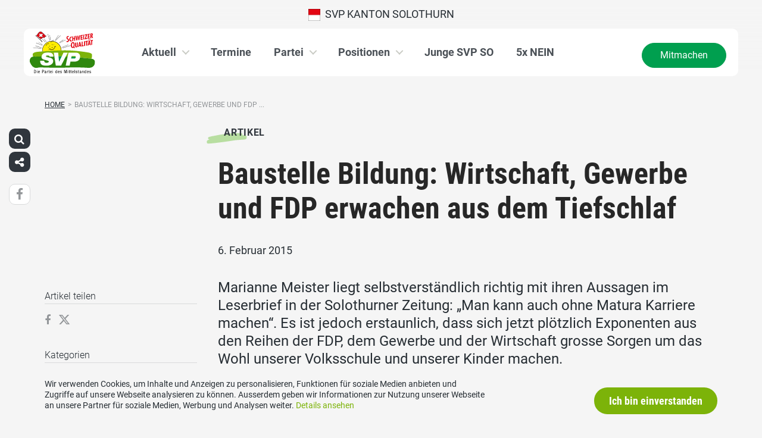

--- FILE ---
content_type: text/html; charset=UTF-8
request_url: https://www.svp-so.ch/artikel/baustelle-bildung-wirtschaft-gewerbe-und-fdp-erwachen-aus-dem-tiefschlaf/
body_size: 15013
content:
<!DOCTYPE html>
<html lang="de" xmlns:og="http://opengraphprotocol.org/schema/" xmlns:fb="http://www.facebook.com/2008/fbml" class="no-js">
<head>

	<meta charset="UTF-8">
	<link rel="profile" href="//gmpg.org/xfn/11">
    <meta name="viewport" content="width=device-width, initial-scale=1, maximum-scale=1" />
	

  	<!-- Document Title
  	============================================= -->
		<title>SVP Solothurn - Baustelle Bildung: Wirtschaft, Gewerbe und FDP erwachen aus dem Tiefschlaf</title>

	<!-- mega-site-navigation -->
	<link rel="stylesheet" href="https://www.svp-so.ch/wp-content/themes/svp/vendor/mega-site-navigation/css/style.css"> <!-- Resource style -->
	<script src="https://www.svp-so.ch/wp-content/themes/svp/vendor/mega-site-navigation/js/modernizr.js"></script> <!-- Modernizr -->


	<!-- theme style sheet
    ============================================= -->
	<!-- Fonts -->
	<!--<link href="https://fonts.googleapis.com/css?family=Open+Sans:400,700" rel="stylesheet">
	<link href="https://fonts.googleapis.com/css?family=Open+Sans+Condensed:300,700" rel="stylesheet">-->

	<link rel="stylesheet" href="https://www.svp-so.ch/wp-content/themes/svp/css/fonts/fonts.css?v=20250110001">




	<!-- UIKit
	============================================= -->
	<link rel="stylesheet" href="https://www.svp-so.ch/wp-content/themes/svp/css/uikit.css">

	<link rel="stylesheet" href="https://www.svp-so.ch/wp-content/themes/svp/css/components/slider.min.css">
	<link rel="stylesheet" href="https://www.svp-so.ch/wp-content/themes/svp/css/components/slideshow.min.css">
	<link rel="stylesheet" href="https://www.svp-so.ch/wp-content/themes/svp/css/components/slidenav.min.css">
	<link rel="stylesheet" href="https://www.svp-so.ch/wp-content/themes/svp/css/components/dotnav.min.css">
	<link rel="stylesheet" href="https://www.svp-so.ch/wp-content/themes/svp/css/components/datepicker.min.css">
	<link rel="stylesheet" href="https://www.svp-so.ch/wp-content/themes/svp/css/components/accordion.min.css">

	<link rel="stylesheet" href="https://www.svp-so.ch/wp-content/themes/svp/css/uikit_custom.css">

	<link rel="stylesheet" href="https://www.svp-so.ch/wp-content/themes/svp/style.css?v=20250224004">

	<script src="https://www.svp-so.ch/wp-content/themes/svp/vendor/jquery.js"></script>
	<script src="https://www.svp-so.ch/wp-content/themes/svp/vendor/masonry.js"></script>

	<script src="https://www.svp-so.ch/wp-content/themes/svp/vendor/jquery.fancybox.min.js"></script>
	<link rel="stylesheet" href="https://www.svp-so.ch/wp-content/themes/svp/vendor/jquery.fancybox.min.css">

    <script src="https://www.svp-so.ch/wp-content/themes/svp/js/uikit.min.js"></script>
	<script src="https://www.svp-so.ch/wp-content/themes/svp/js/components/slider.min.js"></script>
	<script src="https://www.svp-so.ch/wp-content/themes/svp/js/components/slideset.min.js"></script>
	<script src="https://www.svp-so.ch/wp-content/themes/svp/js/components/slideshow.min.js"></script>
	<script src="https://www.svp-so.ch/wp-content/themes/svp/js/components/slideshow-fx.min.js"></script>
	<script src="https://www.svp-so.ch/wp-content/themes/svp/js/components/sticky.min.js"></script>
	<script src="https://www.svp-so.ch/wp-content/themes/svp/js/components/lightbox.min.js"></script>
	<script src="https://www.svp-so.ch/wp-content/themes/svp/js/components/grid.min.js"></script>
	<script src="https://www.svp-so.ch/wp-content/themes/svp/js/components/datepicker.min.js"></script>
	<script src="https://www.svp-so.ch/wp-content/themes/svp/js/components/accordion.min.js"></script>
	<script src="https://www.svp-so.ch/wp-content/themes/svp/js/components/tooltip.min.js"></script>



	<!-- <link href='https://cdnjs.cloudflare.com/ajax/libs/fullcalendar/3.4.0/fullcalendar.min.css' rel='stylesheet' />
	<link href='https://cdnjs.cloudflare.com/ajax/libs/fullcalendar/3.4.0/fullcalendar.print.min.css' rel='stylesheet' media='print' /> -->
	<link href='https://cdnjs.cloudflare.com/ajax/libs/fullcalendar/3.10.2/fullcalendar.min.css' rel='stylesheet' />
	<link href='https://cdnjs.cloudflare.com/ajax/libs/fullcalendar/3.10.2/fullcalendar.print.min.css' rel='stylesheet' media='print' />
	<script src='https://cdnjs.cloudflare.com/ajax/libs/moment.js/2.18.1/moment.min.js'></script>

	<script src="https://cdnjs.cloudflare.com/ajax/libs/jquery.touchswipe/1.6.18/jquery.touchSwipe.min.js"></script>

	<link href='https://maxcdn.bootstrapcdn.com/font-awesome/4.7.0/css/font-awesome.min.css' rel='stylesheet' />

	<!-- year slider -->
	<link rel="stylesheet" href="https://www.svp-so.ch/wp-content/themes/svp/vendor/slider/slider.css">
	<script src="https://www.svp-so.ch/wp-content/themes/svp/vendor/slider/slider.js"></script>

	<script>
		jQuery(function($) {
			//check if home page and open top campain for x seconds
			
			// js for svg map
					    if(jQuery('#kantonsMapData').length > 0){
		        		    }
		    else{
						    }

		});
	</script>
	<!-- get default js -->
	<script src="https://www.svp-so.ch/wp-content/themes/svp/js/default.js?v=20191021002"></script>

	<!-- Google Tag Manager -->
<script>(function(w,d,s,l,i){w[l]=w[l]||[];w[l].push({'gtm.start':
new Date().getTime(),event:'gtm.js'});var f=d.getElementsByTagName(s)[0],
j=d.createElement(s),dl=l!='dataLayer'?'&l='+l:'';j.async=true;j.src=
'https://www.googletagmanager.com/gtm.js?id='+i+dl;f.parentNode.insertBefore(j,f);
})(window,document,'script','dataLayer','GTM-5DR88G3');</script>
<!-- End Google Tag Manager -->
	<meta name='robots' content='max-image-preview:large' />
	<style>img:is([sizes="auto" i], [sizes^="auto," i]) { contain-intrinsic-size: 3000px 1500px }</style>
	<link rel="alternate" type="application/rss+xml" title="SVP Solothurn &raquo; Feed" href="https://www.svp-so.ch/feed/" />
<link rel="alternate" type="application/rss+xml" title="SVP Solothurn &raquo; Kommentar-Feed" href="https://www.svp-so.ch/comments/feed/" />
	        	        <meta property="og:title" content="Baustelle Bildung: Wirtschaft, Gewerbe und FDP erwachen aus dem Tiefschlaf"/>
			<meta property="og:description" content="Marianne Meister liegt selbstverständlich richtig mit ihren Aussagen im Leserbrief in der Solothurner Zeitung: „Man kann auch ohne&hellip;"/>
	        <meta property="og:type" content="article"/>
	        <meta property="og:url" content="https://www.svp-so.ch/artikel/baustelle-bildung-wirtschaft-gewerbe-und-fdp-erwachen-aus-dem-tiefschlaf/"/>
	        <meta property="og:site_name" content="SVP Solothurn"/>

			<meta name="twitter:card" content="summary_large_image" />
			<meta name="twitter:description" content="Marianne Meister liegt selbstverständlich richtig mit ihren Aussagen im Leserbrief in der Solothurner Zeitung: „Man kann auch ohne&hellip;" />
			<meta name="twitter:title" content="Baustelle Bildung: Wirtschaft, Gewerbe und FDP erwachen aus dem Tiefschlaf" />

			<script type="text/javascript">
/* <![CDATA[ */
window._wpemojiSettings = {"baseUrl":"https:\/\/s.w.org\/images\/core\/emoji\/15.0.3\/72x72\/","ext":".png","svgUrl":"https:\/\/s.w.org\/images\/core\/emoji\/15.0.3\/svg\/","svgExt":".svg","source":{"concatemoji":"https:\/\/www.svp-so.ch\/wp-includes\/js\/wp-emoji-release.min.js?ver=6.7.1"}};
/*! This file is auto-generated */
!function(i,n){var o,s,e;function c(e){try{var t={supportTests:e,timestamp:(new Date).valueOf()};sessionStorage.setItem(o,JSON.stringify(t))}catch(e){}}function p(e,t,n){e.clearRect(0,0,e.canvas.width,e.canvas.height),e.fillText(t,0,0);var t=new Uint32Array(e.getImageData(0,0,e.canvas.width,e.canvas.height).data),r=(e.clearRect(0,0,e.canvas.width,e.canvas.height),e.fillText(n,0,0),new Uint32Array(e.getImageData(0,0,e.canvas.width,e.canvas.height).data));return t.every(function(e,t){return e===r[t]})}function u(e,t,n){switch(t){case"flag":return n(e,"\ud83c\udff3\ufe0f\u200d\u26a7\ufe0f","\ud83c\udff3\ufe0f\u200b\u26a7\ufe0f")?!1:!n(e,"\ud83c\uddfa\ud83c\uddf3","\ud83c\uddfa\u200b\ud83c\uddf3")&&!n(e,"\ud83c\udff4\udb40\udc67\udb40\udc62\udb40\udc65\udb40\udc6e\udb40\udc67\udb40\udc7f","\ud83c\udff4\u200b\udb40\udc67\u200b\udb40\udc62\u200b\udb40\udc65\u200b\udb40\udc6e\u200b\udb40\udc67\u200b\udb40\udc7f");case"emoji":return!n(e,"\ud83d\udc26\u200d\u2b1b","\ud83d\udc26\u200b\u2b1b")}return!1}function f(e,t,n){var r="undefined"!=typeof WorkerGlobalScope&&self instanceof WorkerGlobalScope?new OffscreenCanvas(300,150):i.createElement("canvas"),a=r.getContext("2d",{willReadFrequently:!0}),o=(a.textBaseline="top",a.font="600 32px Arial",{});return e.forEach(function(e){o[e]=t(a,e,n)}),o}function t(e){var t=i.createElement("script");t.src=e,t.defer=!0,i.head.appendChild(t)}"undefined"!=typeof Promise&&(o="wpEmojiSettingsSupports",s=["flag","emoji"],n.supports={everything:!0,everythingExceptFlag:!0},e=new Promise(function(e){i.addEventListener("DOMContentLoaded",e,{once:!0})}),new Promise(function(t){var n=function(){try{var e=JSON.parse(sessionStorage.getItem(o));if("object"==typeof e&&"number"==typeof e.timestamp&&(new Date).valueOf()<e.timestamp+604800&&"object"==typeof e.supportTests)return e.supportTests}catch(e){}return null}();if(!n){if("undefined"!=typeof Worker&&"undefined"!=typeof OffscreenCanvas&&"undefined"!=typeof URL&&URL.createObjectURL&&"undefined"!=typeof Blob)try{var e="postMessage("+f.toString()+"("+[JSON.stringify(s),u.toString(),p.toString()].join(",")+"));",r=new Blob([e],{type:"text/javascript"}),a=new Worker(URL.createObjectURL(r),{name:"wpTestEmojiSupports"});return void(a.onmessage=function(e){c(n=e.data),a.terminate(),t(n)})}catch(e){}c(n=f(s,u,p))}t(n)}).then(function(e){for(var t in e)n.supports[t]=e[t],n.supports.everything=n.supports.everything&&n.supports[t],"flag"!==t&&(n.supports.everythingExceptFlag=n.supports.everythingExceptFlag&&n.supports[t]);n.supports.everythingExceptFlag=n.supports.everythingExceptFlag&&!n.supports.flag,n.DOMReady=!1,n.readyCallback=function(){n.DOMReady=!0}}).then(function(){return e}).then(function(){var e;n.supports.everything||(n.readyCallback(),(e=n.source||{}).concatemoji?t(e.concatemoji):e.wpemoji&&e.twemoji&&(t(e.twemoji),t(e.wpemoji)))}))}((window,document),window._wpemojiSettings);
/* ]]> */
</script>
<style id='wp-emoji-styles-inline-css' type='text/css'>

	img.wp-smiley, img.emoji {
		display: inline !important;
		border: none !important;
		box-shadow: none !important;
		height: 1em !important;
		width: 1em !important;
		margin: 0 0.07em !important;
		vertical-align: -0.1em !important;
		background: none !important;
		padding: 0 !important;
	}
</style>
<link rel='stylesheet' id='wp-block-library-css' href='https://www.svp-so.ch/wp-includes/css/dist/block-library/style.min.css?ver=6.7.1' type='text/css' media='all' />
<style id='classic-theme-styles-inline-css' type='text/css'>
/*! This file is auto-generated */
.wp-block-button__link{color:#fff;background-color:#32373c;border-radius:9999px;box-shadow:none;text-decoration:none;padding:calc(.667em + 2px) calc(1.333em + 2px);font-size:1.125em}.wp-block-file__button{background:#32373c;color:#fff;text-decoration:none}
</style>
<style id='global-styles-inline-css' type='text/css'>
:root{--wp--preset--aspect-ratio--square: 1;--wp--preset--aspect-ratio--4-3: 4/3;--wp--preset--aspect-ratio--3-4: 3/4;--wp--preset--aspect-ratio--3-2: 3/2;--wp--preset--aspect-ratio--2-3: 2/3;--wp--preset--aspect-ratio--16-9: 16/9;--wp--preset--aspect-ratio--9-16: 9/16;--wp--preset--color--black: #000000;--wp--preset--color--cyan-bluish-gray: #abb8c3;--wp--preset--color--white: #ffffff;--wp--preset--color--pale-pink: #f78da7;--wp--preset--color--vivid-red: #cf2e2e;--wp--preset--color--luminous-vivid-orange: #ff6900;--wp--preset--color--luminous-vivid-amber: #fcb900;--wp--preset--color--light-green-cyan: #7bdcb5;--wp--preset--color--vivid-green-cyan: #00d084;--wp--preset--color--pale-cyan-blue: #8ed1fc;--wp--preset--color--vivid-cyan-blue: #0693e3;--wp--preset--color--vivid-purple: #9b51e0;--wp--preset--gradient--vivid-cyan-blue-to-vivid-purple: linear-gradient(135deg,rgba(6,147,227,1) 0%,rgb(155,81,224) 100%);--wp--preset--gradient--light-green-cyan-to-vivid-green-cyan: linear-gradient(135deg,rgb(122,220,180) 0%,rgb(0,208,130) 100%);--wp--preset--gradient--luminous-vivid-amber-to-luminous-vivid-orange: linear-gradient(135deg,rgba(252,185,0,1) 0%,rgba(255,105,0,1) 100%);--wp--preset--gradient--luminous-vivid-orange-to-vivid-red: linear-gradient(135deg,rgba(255,105,0,1) 0%,rgb(207,46,46) 100%);--wp--preset--gradient--very-light-gray-to-cyan-bluish-gray: linear-gradient(135deg,rgb(238,238,238) 0%,rgb(169,184,195) 100%);--wp--preset--gradient--cool-to-warm-spectrum: linear-gradient(135deg,rgb(74,234,220) 0%,rgb(151,120,209) 20%,rgb(207,42,186) 40%,rgb(238,44,130) 60%,rgb(251,105,98) 80%,rgb(254,248,76) 100%);--wp--preset--gradient--blush-light-purple: linear-gradient(135deg,rgb(255,206,236) 0%,rgb(152,150,240) 100%);--wp--preset--gradient--blush-bordeaux: linear-gradient(135deg,rgb(254,205,165) 0%,rgb(254,45,45) 50%,rgb(107,0,62) 100%);--wp--preset--gradient--luminous-dusk: linear-gradient(135deg,rgb(255,203,112) 0%,rgb(199,81,192) 50%,rgb(65,88,208) 100%);--wp--preset--gradient--pale-ocean: linear-gradient(135deg,rgb(255,245,203) 0%,rgb(182,227,212) 50%,rgb(51,167,181) 100%);--wp--preset--gradient--electric-grass: linear-gradient(135deg,rgb(202,248,128) 0%,rgb(113,206,126) 100%);--wp--preset--gradient--midnight: linear-gradient(135deg,rgb(2,3,129) 0%,rgb(40,116,252) 100%);--wp--preset--font-size--small: 13px;--wp--preset--font-size--medium: 20px;--wp--preset--font-size--large: 36px;--wp--preset--font-size--x-large: 42px;--wp--preset--spacing--20: 0.44rem;--wp--preset--spacing--30: 0.67rem;--wp--preset--spacing--40: 1rem;--wp--preset--spacing--50: 1.5rem;--wp--preset--spacing--60: 2.25rem;--wp--preset--spacing--70: 3.38rem;--wp--preset--spacing--80: 5.06rem;--wp--preset--shadow--natural: 6px 6px 9px rgba(0, 0, 0, 0.2);--wp--preset--shadow--deep: 12px 12px 50px rgba(0, 0, 0, 0.4);--wp--preset--shadow--sharp: 6px 6px 0px rgba(0, 0, 0, 0.2);--wp--preset--shadow--outlined: 6px 6px 0px -3px rgba(255, 255, 255, 1), 6px 6px rgba(0, 0, 0, 1);--wp--preset--shadow--crisp: 6px 6px 0px rgba(0, 0, 0, 1);}:where(.is-layout-flex){gap: 0.5em;}:where(.is-layout-grid){gap: 0.5em;}body .is-layout-flex{display: flex;}.is-layout-flex{flex-wrap: wrap;align-items: center;}.is-layout-flex > :is(*, div){margin: 0;}body .is-layout-grid{display: grid;}.is-layout-grid > :is(*, div){margin: 0;}:where(.wp-block-columns.is-layout-flex){gap: 2em;}:where(.wp-block-columns.is-layout-grid){gap: 2em;}:where(.wp-block-post-template.is-layout-flex){gap: 1.25em;}:where(.wp-block-post-template.is-layout-grid){gap: 1.25em;}.has-black-color{color: var(--wp--preset--color--black) !important;}.has-cyan-bluish-gray-color{color: var(--wp--preset--color--cyan-bluish-gray) !important;}.has-white-color{color: var(--wp--preset--color--white) !important;}.has-pale-pink-color{color: var(--wp--preset--color--pale-pink) !important;}.has-vivid-red-color{color: var(--wp--preset--color--vivid-red) !important;}.has-luminous-vivid-orange-color{color: var(--wp--preset--color--luminous-vivid-orange) !important;}.has-luminous-vivid-amber-color{color: var(--wp--preset--color--luminous-vivid-amber) !important;}.has-light-green-cyan-color{color: var(--wp--preset--color--light-green-cyan) !important;}.has-vivid-green-cyan-color{color: var(--wp--preset--color--vivid-green-cyan) !important;}.has-pale-cyan-blue-color{color: var(--wp--preset--color--pale-cyan-blue) !important;}.has-vivid-cyan-blue-color{color: var(--wp--preset--color--vivid-cyan-blue) !important;}.has-vivid-purple-color{color: var(--wp--preset--color--vivid-purple) !important;}.has-black-background-color{background-color: var(--wp--preset--color--black) !important;}.has-cyan-bluish-gray-background-color{background-color: var(--wp--preset--color--cyan-bluish-gray) !important;}.has-white-background-color{background-color: var(--wp--preset--color--white) !important;}.has-pale-pink-background-color{background-color: var(--wp--preset--color--pale-pink) !important;}.has-vivid-red-background-color{background-color: var(--wp--preset--color--vivid-red) !important;}.has-luminous-vivid-orange-background-color{background-color: var(--wp--preset--color--luminous-vivid-orange) !important;}.has-luminous-vivid-amber-background-color{background-color: var(--wp--preset--color--luminous-vivid-amber) !important;}.has-light-green-cyan-background-color{background-color: var(--wp--preset--color--light-green-cyan) !important;}.has-vivid-green-cyan-background-color{background-color: var(--wp--preset--color--vivid-green-cyan) !important;}.has-pale-cyan-blue-background-color{background-color: var(--wp--preset--color--pale-cyan-blue) !important;}.has-vivid-cyan-blue-background-color{background-color: var(--wp--preset--color--vivid-cyan-blue) !important;}.has-vivid-purple-background-color{background-color: var(--wp--preset--color--vivid-purple) !important;}.has-black-border-color{border-color: var(--wp--preset--color--black) !important;}.has-cyan-bluish-gray-border-color{border-color: var(--wp--preset--color--cyan-bluish-gray) !important;}.has-white-border-color{border-color: var(--wp--preset--color--white) !important;}.has-pale-pink-border-color{border-color: var(--wp--preset--color--pale-pink) !important;}.has-vivid-red-border-color{border-color: var(--wp--preset--color--vivid-red) !important;}.has-luminous-vivid-orange-border-color{border-color: var(--wp--preset--color--luminous-vivid-orange) !important;}.has-luminous-vivid-amber-border-color{border-color: var(--wp--preset--color--luminous-vivid-amber) !important;}.has-light-green-cyan-border-color{border-color: var(--wp--preset--color--light-green-cyan) !important;}.has-vivid-green-cyan-border-color{border-color: var(--wp--preset--color--vivid-green-cyan) !important;}.has-pale-cyan-blue-border-color{border-color: var(--wp--preset--color--pale-cyan-blue) !important;}.has-vivid-cyan-blue-border-color{border-color: var(--wp--preset--color--vivid-cyan-blue) !important;}.has-vivid-purple-border-color{border-color: var(--wp--preset--color--vivid-purple) !important;}.has-vivid-cyan-blue-to-vivid-purple-gradient-background{background: var(--wp--preset--gradient--vivid-cyan-blue-to-vivid-purple) !important;}.has-light-green-cyan-to-vivid-green-cyan-gradient-background{background: var(--wp--preset--gradient--light-green-cyan-to-vivid-green-cyan) !important;}.has-luminous-vivid-amber-to-luminous-vivid-orange-gradient-background{background: var(--wp--preset--gradient--luminous-vivid-amber-to-luminous-vivid-orange) !important;}.has-luminous-vivid-orange-to-vivid-red-gradient-background{background: var(--wp--preset--gradient--luminous-vivid-orange-to-vivid-red) !important;}.has-very-light-gray-to-cyan-bluish-gray-gradient-background{background: var(--wp--preset--gradient--very-light-gray-to-cyan-bluish-gray) !important;}.has-cool-to-warm-spectrum-gradient-background{background: var(--wp--preset--gradient--cool-to-warm-spectrum) !important;}.has-blush-light-purple-gradient-background{background: var(--wp--preset--gradient--blush-light-purple) !important;}.has-blush-bordeaux-gradient-background{background: var(--wp--preset--gradient--blush-bordeaux) !important;}.has-luminous-dusk-gradient-background{background: var(--wp--preset--gradient--luminous-dusk) !important;}.has-pale-ocean-gradient-background{background: var(--wp--preset--gradient--pale-ocean) !important;}.has-electric-grass-gradient-background{background: var(--wp--preset--gradient--electric-grass) !important;}.has-midnight-gradient-background{background: var(--wp--preset--gradient--midnight) !important;}.has-small-font-size{font-size: var(--wp--preset--font-size--small) !important;}.has-medium-font-size{font-size: var(--wp--preset--font-size--medium) !important;}.has-large-font-size{font-size: var(--wp--preset--font-size--large) !important;}.has-x-large-font-size{font-size: var(--wp--preset--font-size--x-large) !important;}
:where(.wp-block-post-template.is-layout-flex){gap: 1.25em;}:where(.wp-block-post-template.is-layout-grid){gap: 1.25em;}
:where(.wp-block-columns.is-layout-flex){gap: 2em;}:where(.wp-block-columns.is-layout-grid){gap: 2em;}
:root :where(.wp-block-pullquote){font-size: 1.5em;line-height: 1.6;}
</style>
<link rel='stylesheet' id='dashicons-css' href='https://www.svp-so.ch/wp-includes/css/dashicons.min.css?ver=6.7.1' type='text/css' media='all' />
<link rel='stylesheet' id='admin-bar-css' href='https://www.svp-so.ch/wp-includes/css/admin-bar.min.css?ver=6.7.1' type='text/css' media='all' />
<style id='admin-bar-inline-css' type='text/css'>
#wp-admin-bar-my-sites-list {
    max-height: 80vh;
    overflow-y: auto;
    overflow-x: hidden;
}
	
</style>
<link rel='stylesheet' id='iw-animations-css' href='https://www.svp-so.ch/wp-content/plugins/widgets-for-siteorigin-pro/css/animation.css?ver=1.0.1' type='text/css' media='all' />
<link rel='stylesheet' id='iw-defaults-css' href='https://www.svp-so.ch/wp-content/plugins/widgets-for-siteorigin/inc/../css/defaults.css?ver=1.4.7' type='text/css' media='all' />
<script type="text/javascript" src="https://www.svp-so.ch/wp-includes/js/jquery/jquery.min.js?ver=3.7.1" id="jquery-core-js"></script>
<script type="text/javascript" src="https://www.svp-so.ch/wp-includes/js/jquery/jquery-migrate.min.js?ver=3.4.1" id="jquery-migrate-js"></script>
<link rel="https://api.w.org/" href="https://www.svp-so.ch/wp-json/" /><link rel="EditURI" type="application/rsd+xml" title="RSD" href="https://www.svp-so.ch/xmlrpc.php?rsd" />
<meta name="generator" content="WordPress 6.7.1" />
<link rel="canonical" href="https://www.svp-so.ch/artikel/baustelle-bildung-wirtschaft-gewerbe-und-fdp-erwachen-aus-dem-tiefschlaf/" />
<link rel='shortlink' href='https://www.svp-so.ch/?p=11456' />
<link rel="alternate" title="oEmbed (JSON)" type="application/json+oembed" href="https://www.svp-so.ch/wp-json/oembed/1.0/embed?url=https%3A%2F%2Fwww.svp-so.ch%2Fartikel%2Fbaustelle-bildung-wirtschaft-gewerbe-und-fdp-erwachen-aus-dem-tiefschlaf%2F" />
<link rel="alternate" title="oEmbed (XML)" type="text/xml+oembed" href="https://www.svp-so.ch/wp-json/oembed/1.0/embed?url=https%3A%2F%2Fwww.svp-so.ch%2Fartikel%2Fbaustelle-bildung-wirtschaft-gewerbe-und-fdp-erwachen-aus-dem-tiefschlaf%2F&#038;format=xml" />
<link rel="icon" href="https://www.svp-so.ch/wp-content/uploads/sites/24/cropped-cropped-svp_favicon-32x32.jpg" sizes="32x32" />
<link rel="icon" href="https://www.svp-so.ch/wp-content/uploads/sites/24/cropped-cropped-svp_favicon-192x192.jpg" sizes="192x192" />
<link rel="apple-touch-icon" href="https://www.svp-so.ch/wp-content/uploads/sites/24/cropped-cropped-svp_favicon-180x180.jpg" />
<meta name="msapplication-TileImage" content="https://www.svp-so.ch/wp-content/uploads/sites/24/cropped-cropped-svp_favicon-270x270.jpg" />
		<style type="text/css" id="wp-custom-css">
			.amtDiv_RR > .listeDivBottom > .listeDivBottomMid, .amtDiv_RR > .listeDivBottom > .listeDivBottomRight {
	display: none;
}

.amtDiv_RR > .listeDivBottom span {
	width: 100%;
}

.personDetailImage {
	height: 100%
}

.personDetailImage img {
	max-height: 100%;
}		</style>
		</head>

<body>
	
	<!-- Google Tag Manager (noscript) -->
<noscript><iframe src="https://www.googletagmanager.com/ns.html?id=GTM-5DR88G3"
height="0" width="0" style="display:none;visibility:hidden"></iframe></noscript>
<!-- End Google Tag Manager (noscript) -->
<div id="fb-root"></div>
<script>(function(d, s, id) {
  var js, fjs = d.getElementsByTagName(s)[0];
  if (d.getElementById(id)) return;
  js = d.createElement(s); js.id = id;
  js.src = 'https://connect.facebook.net/de_DE/sdk.js#xfbml=1&version=v2.12&appId=2097527520471788&autoLogAppEvents=1';
  fjs.parentNode.insertBefore(js, fjs);
}(document, 'script', 'facebook-jssdk'));</script>
	<div id="menu_blur"></div>

	<div class="uk-container uk-container-center" style="padding-left: 0;padding-right: 0; position: relative; z-index: 20;">
		<div class="uk-grid topbar topbar-kanton">

			<!-- get Kampagne -->
			
			<!-- top nav main -->
			<div class="uk-width-1-1 uk-text-center uk-text-left-medium">

				<!-- lang switch -->
				<div class="uk-hidden-medium uk-hidden-small" style="position: absolute; top: 0; left: 35px; z-index: 0;">
					<div id="langSwitch" class="langSwitch-kanton">
											</div>
				</div>

				<!-- top right -->
				<div class="uk-text-right uk-hidden-medium uk-hidden-small" style="position: absolute; top: 0; right: 0; z-index: 0;">
					<div id="topbarRight" class="uk-grid-margin-small topbarRight-kanton">
											</div>
				</div>


				

				
				<div class="mobilePrimaryTopNav mobilePrimaryTopNav-kanton mobilePrimaryTopNavNoSwitch">
					<!-- MitmachenButon in Mobile auf oberster Ebene -->
					<!--
											<a class="mitmachenMobile" href="https://www.svp-so.ch/mitmachen/">Mitmachen</a>
										-->
					<a target="" href="/" class="topNavItem topNavItem-kanton"><img src="/wp-content/themes/svp/images/wappen/SO.png" alt="SVP Kanton Solothurn" width="20"/>  SVP Kanton Solothurn</a>				</div>

								<!--
				<script>
					function switchPrimarySub(no){
						//hide sub menus if open
						jQuery('#cd-primary-nav').find('.selected').click();

						if(jQuery('#topbarSlider').height() != 0){
							closeTopbar();
						}
						if($('#primarySub'+no).is(':visible')){
							$('#primarySub'+no).fadeOut();
							$('#primaryTop'+no).removeClass('topNavItemPopup');
						}
						else{
							$('.primarySub').fadeOut();
							$('.primaryTop').removeClass('topNavItemPopup');
							$('#primarySub'+no).fadeIn();
							$('#primaryTop'+no).addClass('topNavItemPopup');
						}
					}
				</script>
				-->

			</div>
		</div>
	</div>

	<!-- primary nav -->
	<div class="uk-container uk-container-center" style="padding-left: 0;padding-right: 0; position: relative; z-index: 15; margin-bottom: 20px;">
		<header class="cd-main-header" data-uk-sticky="{top:48}">
			<!-- logo -->
						<a class="cd-logo" href="/"><img src="https://www.svp-so.ch/wp-content/themes/svp/images/SVP_Logo_DE.svg" alt="Logo SVP Schweiz"></a>
			<!-- navigation -->
			<ul class="cd-header-buttons">
				<li><a class="cd-nav-trigger" href="#cd-primary-nav"><span></span></a></li>
			</ul>
			<!-- link on the right side -->
						<a class="mainNavRight" href="https://www.svp-so.ch/mitmachen/">Mitmachen</a>
					</header>
	</div>

<main class="cd-main-content">


    <div class="uk-container uk-container-center uk-margin-large-bottom" style="">

                <div class="uk-margin-small-top"><ul id="breadcrumbs" class="breadcrumbs"><li class="item-home"><a class="bread-link bread-home" href="https://www.svp-so.ch" title="Home">Home</a></li><li class="separator separator-home">&gt;</li><li class="item-current item-11456"><span title="Baustelle Bildung: Wirtschaft, Gewerbe und FDP erwachen aus dem Tiefschlaf">Baustelle Bildung: Wirtschaft, Gewerbe und FDP ...</span></li></ul></div>
        
        <div class="uk-grid singleContent" data-uk-grid-margin>
            <div class="uk-width-medium-3-4 uk-push-1-4" style="">
        		                <article class="uk-article">

                                        <div class="uk-badge badge_artikel_g01 uk-margin-small-top uk-margin-small-bottom">Artikel</div>
                                        <h1 class="uk-article-title uk-h1 uk-text-break uk-margin-small-top">
                        Baustelle Bildung: Wirtschaft, Gewerbe und FDP erwachen aus dem Tiefschlaf                    </h1>

                    <div class="uk-article-meta uk-margin-small-bottom">
                        6. Februar 2015                    </div>

                    <!-- show excerpt -->
                                            <div class="uk-text-large"><p>Marianne Meister liegt selbstverständlich richtig mit ihren Aussagen im Leserbrief in der Solothurner Zeitung: „Man kann auch ohne Matura Karriere machen“. Es ist jedoch erstaunlich, dass sich jetzt plötzlich Exponenten aus den Reihen der FDP, dem Gewerbe und der Wirtschaft grosse Sorgen um das Wohl unserer Volksschule und unserer Kinder machen.</p>
</div>
                    
                    <!-- show image -->
                                                        <div class="singelContentImage"><img width="auto" src="" alt=""></div>
                                                            
                    <!-- show video in cpt is video -->
                    
                    <!-- show related medienmitteilungen  -->
                    
                    <!-- show content -->
                                                <div>
                                <p><strong>Marianne Meister liegt selbstverständlich richtig mit ihren Aussagen im Leserbrief in der Solothurner Zeitung: „Man kann auch ohne Matura Karriere machen“. Eine gute Bildung ist zudem tatsächlich unser grösstes Kapital, zu dem wir alle Sorge tragen müssen. Die Sek I–Reform weist gravierende Mängel auf, das ist von allen Parteien erkannt worden. Der Wunsch nach raschen Korrekturen ist ebenfalls breit abgestützt. Es ist jedoch erstaunlich, dass sich jetzt plötzlich Exponenten aus den Reihen der FDP, dem Gewerbe und der Wirtschaft grosse Sorgen um das Wohl unserer Volksschule und unserer Kinder machen.</strong></p>
<p>Die vielgepriesene Sek I-Reform ist nur eine der Baustellen unserer Volksschule. Der erste Fehltritt war und ist die integrative Schule mit spezieller Förderung, welche nichts anderes als eine Nivellierung nach unten bedeutet. Ein Fass ohne Boden und aus Kostengründen werden ausgerechnet Förderlektionen der talentierten Schüler gestrichen.</p>
<p>Es folgte die Mogelpackung Harmos. Die SVP hat seit langer Zeit in mehreren politischen Vorstössen im Kantonsrat die Missstände aufgezeigt und verlangte inhaltliche und finanzielle Korrekturen. Sie stiess auf kein Gehör, speziell nicht bei der wirtschaftsnahen FDP.</p>
<p>Auch bei der grössten drohenden Baustelle der Zukunft, Lehrplan 21 genannt, hat kein einziges Mitglied der FDP im Kantonsrat den Mumm gehabt, sich kritisch zu äussern. Sie wurden wohl mundtot gemacht. Im Gegenteil sind sie alle des Lobes voll für diesen Segen der Bildungslandschaft Schweiz.</p>
<p>Die Wirtschaft und das Gewerbe werden staunen, wenn sogar die zukünftigen, nach Lehrplan 21 ausgebildeten Lehrer den Taschenrechner brauchen, weil sie zum Beispiel 6&#215;7 oder 20% von 100 nicht mehr im Kopf rechnen können. Dafür können sie aber jede mögliche Religion der Welt mit den Kindern in der Primarschule reflektieren und verständnisfördernd diskutieren.</p>
<p><em>Roberto Conti, Kantonsrat SVP, Solothurn</em></p>
                            </div>
                        
                    <!-- show related videos  -->
                    

                    <!-- show related bildergalerie  -->
                    
                    

                </article>
        		            </div>
            <div class="uk-width-medium-1-4 uk-pull-3-4 svpNoPrint">
                <div class="uk-margin-large-bottom">

                    <div class="uk-margin-bottom articleLeftDataMarginTopSmall">

                        <div class="articleLeftData">

                            <div class="articleLeftDataTitle">Artikel teilen</div>
                            <div class="uk-margin-small-top">
                                <a style="margin-right: 10px;" href="https://www.facebook.com/sharer/sharer.php?u=https://www.svp-so.ch/artikel/baustelle-bildung-wirtschaft-gewerbe-und-fdp-erwachen-aus-dem-tiefschlaf/" target="_blank"><i class="uk-icon uk-icon-facebook"></i></a>
                                                                <a href="https://x.com/intent/tweet?text=Baustelle Bildung: Wirtschaft, Gewerbe und FDP erwachen aus dem Tiefschlaf: https://www.svp-so.ch/artikel/baustelle-bildung-wirtschaft-gewerbe-und-fdp-erwachen-aus-dem-tiefschlaf/" target="_blank"><img class="x-icon" src="https://www.svp-so.ch/wp-content/themes/svp/images/x-icon-grey50.svg"><img class="x-icon-hover" src="https://www.svp-so.ch/wp-content/themes/svp/images/x-icon-grey100.svg"></a>
                            </div>

                            
                                                                <div class="articleLeftDataTitle uk-margin-top">Kategorien</div>
                                    <div class="uk-margin-small-top articleLeftDataListCat">
                                    #<a href="https://www.svp-so.ch/kategorie/leserbriefe-2015/">leserbriefe 2015</a>                                     </div>
                                
                            

                            <div class="uk-text-left uk-margin-top">
                                <a onclick="javascript: print();" class="printlink">Artikel drucken <i class="uk-icon-print"></i></a>
                            </div>

                        </div>
                    </div>

                    
                </div>

                            </div>
        </div>

        <!-- get referate related to this medienkonferenz -->
        

        <!-- get referate, artikel related to this medienkonferenz -->
        
        <!-- get anlass/DV related to this medienkonferenz -->
        

        <!-- add mehr zum thema -->
        
        <!-- add next post -->
            </div>

    <!-- <div class="bg-color-gradient"> -->
        <div class="uk-container uk-container-center uk-margin-top uk-margin-large-bottom svpNoPrint">
            <div class="uk-h2 uk-text-center sectionTitle"><span>weiterlesen</span></div>
            <div class="uk-grid nextPost">
        <div class="uk-width-medium-1-1">
        <div class="uk-h2"><a href="https://www.svp-so.ch/artikel/wo-ist-die-bahnhofsuhr/">Wo ist die Bahnhofsuhr?</a></div>
        <div class="nextPostDate">01.02.2015</div>
        <div class="fadeOutText" style="max-height: 75px;">Die Stadt Olten und Aarau eröffneten im vergangenen Herbst ihre neuen Veloparkings und die Fussgängerzugänge zu ihren „hinteren“ Bahnhofunterführungen. Was unterscheidet sie? In Aarau informiert eine grosse SBB-Uhr, dass man sich dem Bahnhof nähert, die Treppenzugänge zur Unterführung sind gedeckt und der Eingangsbereich ist freundlich gestaltet. In Olten begrenzen zwei trostlose Stützmauern, eine lange und ungedeckte Treppe, die in einen grauen und unfreundlichen Eingangsbereich führt.<div class="fadeOutOverlay"></div></div>
        <div class="uk-margin-small-top uk-button"><a href="https://www.svp-so.ch/artikel/wo-ist-die-bahnhofsuhr/">zum ganzen Artikel</a></div>
    </div>
    </div>
        </div>
    <!-- </div> -->
    <div class="uk-container uk-container-center">
                <!-- themen, social media, newsletter -->
        <div class="uk-margin-top uk-margin-large-bottom svpNoPrint">
                    </div>
    </div>
    
    <!-- big footer -->
<div class="bigFooter bigFooter-kanton">
    <div class="uk-container uk-container-center">
        <div class="uk-margin uk-grid" data-uk-grid-margin>
            <div class="uk-width-medium-1-1">

                                <div class="uk-grid uk-margin-top" data-uk-grid-margin>
                    <!-- footer 1 -->
                    <div class="uk-width-medium-1-4">
                                            </div>
                    <!-- footer 2 -->
                    <div class="uk-width-medium-1-4">
                                                                                    <div class="uk-h2">Kontakt</div>
                                <div>SVP Kanton Solothurn, Sekretariat, c/o Pascal Jacomet, Poststrasse 30, 4542 Luterbach (SO)</div>
                                                                    <div class="uk-margin-small-top">Telefon</div>
                                    <div>079 601 47 60</div>
                                
                                
                                                                    <div class="uk-margin-small-top">E-Mail</div>
                                    <div><a href="mailto:&#105;&#110;&#102;o&#64;&#115;&#118;&#112;-so&#46;&#99;h">&#105;n&#102;o&#64;&#115;vp&#45;&#115;o&#46;c&#104;</a></div>
                                
                                
                                                                        </div>
                    <!-- footer 3 -->
                                            <div class="uk-width-medium-1-4 socialMediaPrefooter">
                                                            <div class="uk-h2">Social Media</div>
                                <div>Besuchen Sie uns bei:</div>
                                <div class="uk-margin-small socialmediaIcons socialmediaIcons-kanton">
                                                                                                                                                                                    <a href="https://www.facebook.com/svpso" target="_blank"><i class="uk-icon-medium uk-icon-facebook"></i></a>
                                                                                                                                             </div>
                            
                                                    </div>
                                        <!-- footer 4 -->
                                                                    <div class="uk-width-medium-1-4 newsletterPrefooter">
                            <div class="uk-h2">Newsletter</div>
                            <div>Wenn Sie regelmässig über die SVP und unsere Arbeit informiert werden wollen, abonnieren Sie hier unseren Newsletter.</div>
                            <form class="uk-margin-small" action="" method="post">
                                <div><label>E-Mail</label></div>
                                <input type="text" name="email" id="nl_email" />
                            </form>
                            <div class="uk-margin-small-top"><a onclick="window.location.href='https://www.svp-so.ch/newsletter-anmelden/?email='+jQuery('#nl_email').val()" class="uk-button">abonnieren</a></div>
                        </div>
                                            
                </div>

                            </div>
        </div>
    </div>
</div>


<!-- bottom footer -->
<div id="footerBottom" class="footerBottom-kanton">
    <div class="uk-container uk-container-center">
        <div class="uk-grid">

            
            <!-- footer nav -->
            <div class="uk-width-large-1-1 uk-text-left-medium uk-text-center footerBottomQuickLinks">
                <a target="" href="https://www.svp-so.ch/datenschutzerklaerung/">Datenschutzerklärung</a>            </div>
        </div>
    </div>
    <!-- page top icon -->
    <div id="footerBottomPageTop">
        <a class="uk-text-large" href="#" data-uk-smooth-scroll="{offset: 90}" data-uk-tooltip title="">
            <i class="uk-icon-long-arrow-up"></i>
        </a>
    </div>
</div>

</main>


    <!-- get primary nav -->
    

<div class="cd-overlay"></div>

    <nav class="cd-nav">
       <ul id="cd-primary-nav" class="cd-primary-nav">
<li class=' has-children '><a target='' class='navItemClick' onclick='setPrimarynavArrow(this)' href='https://www.svp-so.ch/' >Aktuell</a>

<ul class="cd-secondary-nav is-hidden" ><div class='navArrow'></div>

                <li class="go-back"><a href="#0">zurück</a></li>
                <li class="see-all"><a target="" href="https://www.svp-so.ch/"><b>Aktuell <i style="margin-left: 10px;" class="uk-icon-chevron-circle-right uk-icon"></i></b></a></li>
            
<li class='' ><a target='' href='https://www.svp-so.ch/home/medienmitteilungen/'>Medienmitteilungen</a>
</li>

<li class='' ><a target='' href='https://www.svp-so.ch/home/leserbriefe/'>Leserbriefe</a>
</li>

<li class='' ><a target='' href='https://www.svp-so.ch/home/sessionsberichte/'>Sessionsberichte</a>
</li>
</ul>
</li>

<li class='' ><a target='' href='https://www.svp-so.ch/termine-2/'>Termine</a>
</li>

<li class=' has-children '><a target='' class='navItemClick' onclick='setPrimarynavArrow(this)' href='https://www.svp-so.ch/partei/' >Partei</a>

<ul class="cd-secondary-nav is-hidden" ><div class='navArrow'></div>

                <li class="go-back"><a href="#0">zurück</a></li>
                <li class="see-all"><a target="" href="https://www.svp-so.ch/partei/"><b>Partei <i style="margin-left: 10px;" class="uk-icon-chevron-circle-right uk-icon"></i></b></a></li>
            
<li class='' ><a target='' href='https://www.svp-so.ch/mitmachen/mitglied-werden/'>Mitglied werden</a>
</li>

<li class='' ><a target='' href='https://www.svp-so.ch/partei/sektionen/'>Amtei- und Ortsparteien</a>
</li>

<li class=' has-children '><a target='' class='navItemClick' onclick='setPrimarynavArrow(this)' href='https://www.svp-so.ch/mandatstraeger/' >Mandatsträger</a>

	<ul class="is-hidden" >

                <li class="go-back"><a href="#0">zurück</a></li>
                <li class="see-all"><a target="" href="https://www.svp-so.ch/mandatstraeger/"><b>Mandatsträger <i style="margin-left: 10px;" class="uk-icon-chevron-circle-right uk-icon"></i></b></a></li>
            
<li class='' ><a target='' href='https://www.svp-so.ch/mandatstraeger/?f=N'>Nationalräte</a>
</li>

<li class='' ><a target='' href='https://www.svp-so.ch/mandatstraeger/?f=R'>Regierungsräte</a>
</li>

<li class='' ><a target='' href='https://www.svp-so.ch/mandatstraeger/?f=G'>Kantonsräte</a>
</li>
	</ul>
</li>

<li class='' ><a target='' href='https://www.svp-so.ch/partei/praesidium/'>Präsidium</a>
</li>

<li class='' ><a target='' href='https://www.svp-so.ch/svp-frauen-kanton-solothurn/'>SVP Frauen Solothurn</a>
</li>

<li class='' ><a target='' href='https://www.svp-so.ch/parteisekretariat/'>Parteisekretariat</a>
</li>

<li class='' ><a target='' href='https://www.svp-so.ch/partei/statuten/'>Statuten</a>
</li>

<li class='' ><a target='' href='https://www.svp-so.ch/geschichte-der-svp-im-kanton-solothurn/'>Geschichte der SVP SO</a>
</li>

<li class='' ><a target='' href='https://www.svp-so.ch/erfolge-der-svp-im-kanton-solothurn/'>Erfolge</a>
</li>

<li class='' ><a target='' href='https://www.svp-so.ch/mitmachen/finanziell-unterstuetzen/'>Spenden</a>
</li>
</ul>
</li>

<li class=' has-children '><a target='' class='navItemClick' onclick='setPrimarynavArrow(this)' href='https://www.svp-so.ch/politische-leitlinien-der-svp-kanton-solothurn/' >Positionen</a>

<ul class="cd-secondary-nav is-hidden" ><div class='navArrow'></div>

                <li class="go-back"><a href="#0">zurück</a></li>
                <li class="see-all"><a target="" href="https://www.svp-so.ch/politische-leitlinien-der-svp-kanton-solothurn/"><b>Positionen <i style="margin-left: 10px;" class="uk-icon-chevron-circle-right uk-icon"></i></b></a></li>
            
<li class='' ><a target='' href='https://www.svp-so.ch/politische-leitlinien-der-svp-kanton-solothurn/'>Politische Leitlinien</a>
</li>

<li class='' ><a target='' href='https://www.svp-so.ch/parteiprogramm-der-svp/'>Parteiprogramm</a>
</li>

<li class='' ><a target='_blank' href='https://www.so.ch/parlament/geschaefte/'>Vorstösse im KR</a>
</li>

<li class='' ><a target='' href='https://www.svp-so.ch/vernehmlassungsantworten/'>Vernehmlassungsantworten</a>
</li>

<li class='' ><a target='' href='https://www.svp-so.ch/parolen/'>Parolen</a>
</li>
</ul>
</li>

<li class='' ><a target='' href='https://www.svp-so.ch/junge-svp-so/'>Junge SVP SO</a>
</li>

<li class='' ><a target='' href='https://www.svp-so.ch/5x-nein/'>5x NEIN</a>
</li>
</ul>	</nav>

<script src="https://www.svp-so.ch/wp-content/themes/svp/vendor/mega-site-navigation/js/jquery.mobile.custom.min.js"></script>
<script src="https://www.svp-so.ch/wp-content/themes/svp/vendor/mega-site-navigation/js/main.js"></script>


    <!-- left icons -->
    <div class="leftIcons uk-hidden-small">
        <div class="leftIconItem">
            <div data-uk-dropdown="{mode:'click',pos:'right-top'}" onclick="">
                <a class="leftIconItemLink" data-uk-tooltip="{pos:'right'}" title="suchen">
                    <i class="uk-icon-search"></i>
                </a>
                <div class="uk-dropdown">
                    <!-- search -->
                                                <div class="searchBox">
                                <form id="searchForm" action="/" method="get">
                                    <input type="text" name="s" id="searchField" placeholder="suchen ..." autocomplete="off">
                                    <a class="searchBox-icon" onclick="jQuery('#searchForm').submit()"><i class="uk-icon-search"></i></a>
                                    <div class="leftIconContentClose">
                                        <a onclick="window.setTimeout('closeBox()',100);"><i class="uk-icon-close"></i></a>
                                    </div>
                                </form>
                            </div>
                                        	</div>
            </div>
        </div>

        
        <div class="leftIconItem">
            <div data-uk-dropdown="{mode:'click',pos:'right-top'}">
            	<a class="leftIconItemLink" data-uk-tooltip="{pos:'right'}" title="Diese Seite teilen">
                    <i class="uk-icon-share-alt"></i>
                </a>
            	<div class="uk-dropdown leftIconItemLinkContent">
            		<h2>Diese Seite teilen</h2>
                                        <div class="leftIconContentClose"><a onclick="window.setTimeout('closeBox()',100);"><i class="uk-icon-close"></i></a></div>
                    <div class="uk-margin-small-bottom stickySocialmediaLink"><a href="https://www.facebook.com/sharer/sharer.php?u=https://www.svp-so.ch/artikel/baustelle-bildung-wirtschaft-gewerbe-und-fdp-erwachen-aus-dem-tiefschlaf/" target="_blank"><i style="width: 40px;" class="uk-icon-small uk-icon-facebook"></i> FACEBOOK</a></div>
                    <!--<div class="uk-margin-small-bottom stickySocialmediaLink"><a href="https://twitter.com/intent/tweet?text=" target="_blank"><i style="width: 40px;" class="uk-icon-small uk-icon-twitter"></i> </a></div>-->
                    <div class="uk-margin-small-bottom stickySocialmediaLink stickySocialmediaLinkX"><a href="https://x.com/intent/tweet?text=Baustelle Bildung: Wirtschaft, Gewerbe und FDP erwachen aus dem Tiefschlaf: https://www.svp-so.ch/artikel/baustelle-bildung-wirtschaft-gewerbe-und-fdp-erwachen-aus-dem-tiefschlaf/" target="_blank"><img class="x-icon" src="https://www.svp-so.ch/wp-content/themes/svp/images/x-icon-white.svg"><img class="x-icon-hover" src="https://www.svp-so.ch/wp-content/themes/svp/images/x-icon-green.svg"> X</a></div>
                    <!--<div class="uk-margin-small-bottom stickySocialmediaLink"><a href="https://plus.google.com/share?url=" target="_blank"><i style="width: 40px;" class="uk-icon-medium uk-icon-google-plus-square"></i> </a></div>-->
                    <div class="uk-margin-small-bottom stickySocialmediaLink"><a href="https://www.linkedin.com/shareArticle?mini=true&url=https://www.svp-so.ch/artikel/baustelle-bildung-wirtschaft-gewerbe-und-fdp-erwachen-aus-dem-tiefschlaf/&title=Baustelle Bildung: Wirtschaft, Gewerbe und FDP erwachen aus dem Tiefschlaf" target="_blank"><i style="width: 40px;" class="uk-icon-small uk-icon-linkedin"></i> LINKEDIN</a></div>
                    <div class="uk-margin-small-bottom stickySocialmediaLink"><a href="https://api.whatsapp.com/send?text=Baustelle Bildung: Wirtschaft, Gewerbe und FDP erwachen aus dem Tiefschlaf&nbsp;https://www.svp-so.ch/artikel/baustelle-bildung-wirtschaft-gewerbe-und-fdp-erwachen-aus-dem-tiefschlaf/" target="_blank"><i style="width: 40px;" class="uk-icon-small uk-icon-whatsapp"></i> WHATSAPP</a></div>
                    <div class="uk-margin-small-bottom stickySocialmediaLink"><a href="mailto:?subject=Baustelle Bildung: Wirtschaft, Gewerbe und FDP erwachen aus dem Tiefschlaf&amp;body=https://www.svp-so.ch/artikel/baustelle-bildung-wirtschaft-gewerbe-und-fdp-erwachen-aus-dem-tiefschlaf/" target="_blank"><i style="width: 40px;" class="uk-icon-small uk-icon-envelope"></i> EMAIL</a></div>
            	</div>
            </div>
        </div>

        <!-- helpline -->
        


        <!-- right icons -->
                <div class="rightIcons uk-hidden-small">
                            <div class="rightIconItem">
                    <a class="rightIconItemLinkFB" href="https://www.facebook.com/svpso" target="_blank"><i class="uk-icon-small uk-icon-facebook"></i></a>
                </div>
                                                                    </div>
        

    </div>


    <!-- Cookies warning -->
    <div id="cookiewarning">
        <div class="uk-container uk-container-center">
            <div class="uk-grid">
                <div class="uk-width-medium-2-3 uk-margin-small-bottom">
                    Wir verwenden Cookies, um Inhalte und Anzeigen zu personalisieren, Funktionen für soziale Medien anbieten und Zugriffe auf unsere Webseite analysieren zu können. Ausserdem geben wir Informationen zur Nutzung unserer Webseite an unsere Partner für soziale Medien, Werbung und Analysen weiter.                    <a href="https://www.svp-so.ch/datenschutzerklaerung/">Details ansehen</a>
                </div>
                <div class="uk-width-medium-1-3 uk-text-center-small uk-text-right uk-margin-small-top cookieButton">
                    <span onclick="setWarningcookie()" class="uk-button uk-button-primary">Ich bin einverstanden</span>
                </div>
            </div>
        </div>
    </div>



    

    <script>
        if(document.cookie.indexOf('hidesvpcookiewarning=1') == -1){
            jQuery('#cookiewarning').fadeIn();
        }
        function setWarningcookie(){
            //cookie expires after 1 year
            var date = new Date();
            date.setTime(+date+(365*86400000));
            document.cookie = 'hidesvpcookiewarning=1;expires='+date.toGMTString()+';path=/';
            jQuery('#cookiewarning').slideUp()
        }

        $(function() {
                    });
        
    </script>

    
    
    <script type="text/javascript" src="https://www.svp-so.ch/wp-content/plugins/widgets-for-siteorigin/inc/../js/waypoints.min.js?ver=1.4.7" id="iw-waypoints-js-js"></script>
<script type="text/javascript" src="https://www.svp-so.ch/wp-content/plugins/widgets-for-siteorigin-pro/js/animation.js?ver=1.0.1" id="iw-animation-js-js"></script>


    </body>
</html><!-- WP Fastest Cache file was created in 0.089746952056885 seconds, on 17-11-25 15:20:11 --><!-- via php -->

--- FILE ---
content_type: image/svg+xml
request_url: https://www.svp-so.ch/wp-content/themes/svp/images/green_line.svg
body_size: 526
content:
<?xml version="1.0" encoding="UTF-8"?>
<svg width="67px" height="24px" viewBox="0 0 67 24" version="1.1" xmlns="http://www.w3.org/2000/svg" xmlns:xlink="http://www.w3.org/1999/xlink">
    <title>Group 3</title>
    <defs>
        <polygon id="path-1" points="1.77635684e-15 0 64.7862029 0 64.7862029 17.408664 1.77635684e-15 17.408664"></polygon>
    </defs>
    <g id="SVP-Desktop" stroke="none" stroke-width="1" fill="none" fill-rule="evenodd">
        <g id="Home" transform="translate(-148.000000, -664.000000)">
            <g id="Newsblock" transform="translate(50.000000, 618.000000)">
                <g id="Group-3" transform="translate(131.393101, 57.704332) rotate(5.000000) translate(-131.393101, -57.704332) translate(99.000000, 49.000000)">
                    <mask id="mask-2" fill="white">
                        <use xlink:href="#path-1"></use>
                    </mask>
                    <g id="Clip-2"></g>
                    <path d="M3.3313252,17.387264 C17.9473252,15.957264 32.5083252,14.011264 46.9713252,11.669264 C51.6103252,11.314264 56.2693252,11.009264 60.9543252,10.730264 C66.0043252,10.429264 66.1223252,3.73026404 60.9543252,3.73426404 C59.8423252,3.73526404 58.6893252,3.72426404 57.5093252,3.71026404 C58.1223252,2.02226404 57.1743252,-0.0267359589 54.4903252,0.000264041073 C39.2673252,0.156264041 24.3063252,1.98326404 9.5713252,5.17026404 C9.3043252,5.19526404 9.0363252,5.22426404 8.7683252,5.24926404 C8.1983252,5.30226404 7.7113252,5.46226404 7.2933252,5.68626404 C6.2083252,5.93126404 5.1213252,6.16426404 4.0393252,6.42426404 C1.1323252,7.12226404 2.1043252,10.760264 4.8083252,10.702264 C4.0063252,10.921264 3.2033252,11.136264 2.4063252,11.371264 C-1.0806748,12.397264 -0.782674805,17.790264 3.3313252,17.387264" id="Fill-1" fill="#B8DEA1" mask="url(#mask-2)"></path>
                </g>
            </g>
        </g>
    </g>
</svg>

--- FILE ---
content_type: text/plain
request_url: https://www.google-analytics.com/j/collect?v=1&_v=j102&aip=1&a=870178134&t=pageview&_s=1&dl=https%3A%2F%2Fwww.svp-so.ch%2Fartikel%2Fbaustelle-bildung-wirtschaft-gewerbe-und-fdp-erwachen-aus-dem-tiefschlaf%2F&ul=en-us%40posix&dt=SVP%20Solothurn%20-%20Baustelle%20Bildung%3A%20Wirtschaft%2C%20Gewerbe%20und%20FDP%20erwachen%C2%A0aus%20dem%20Tiefschlaf&sr=1280x720&vp=1280x720&_u=YEBAAEABAAAAACAAI~&jid=811712614&gjid=498246460&cid=537870370.1763478910&tid=UA-114627765-6&_gid=948775380.1763478910&_r=1&_slc=1&gtm=45He5be1n815DR88G3v79830284za200zd79830284&gcd=13l3l3l3l1l1&dma=0&tag_exp=103116026~103200004~104527906~104528501~104684208~104684211~105391253~115583767~115616985~115938466~115938468~116217636~116217638~116251935~116251937~116476004&z=547603521
body_size: -449
content:
2,cG-7VHHEE1CZK

--- FILE ---
content_type: application/javascript
request_url: https://www.svp-so.ch/wp-content/themes/svp/js/default.js?v=20191021002
body_size: 4370
content:
jQuery(function($) {

    /*
     * add fancybox popup function to img
     */
    $('.svpImagePopup').each(function(){
        $(this).find('img').addClass('uk-overlay-scale');
        $(this).find('img').wrap('<div class="uk-overlay uk-overlay-hover">');
        $(this).find('img').parent().append('<div class="uk-overlay-panel uk-overlay-background uk-overlay-icon uk-overlay-fade"></div><a class="uk-position-cover fancybox" href="'+$(this).find('img').attr('src')+'" rel="fancybox"></a></div>');
    });

    /*
     * add image title overlay
     */
    $('.svpBildtitel').each(function(){
        $(this).find('img').addClass('uk-overlay-scale');
        $(this).find('img').wrap('<figure class="uk-overlay uk-overlay-hover">');
        $(this).find('img').parent().append('<figcaption class="uk-overlay-panel uk-overlay-background uk-overlay-bottom uk-overlay-slide-bottom">'+$(this).find('img').attr('title')+'</figcaption>');
    });

    /*
     * add download-attribute to a-Tag in Downloadlist
     */
    $('.svpDownloadList').each(function(){
        $(this).find('.sow-icon-container').parent().attr('download','');
    });


    /*
     * mosaik functions
     */
    (function(){
        var options1 = {itemSelector: '.uk-panel', isResizeBound: false, columnWidth:'.tm-masonary-column-indicator-1col'},
            containers1 = $('.tm-mosaic-1col').each(function() {
                var container1 = $(this).data("columnIndicator", $('<div class="tm-masonary-column-indicator-1col"></div>').appendTo(this));
                recalcSize(container1);
                container1.masonry(options1);
            });
        var options2 = {itemSelector: '.uk-panel', isResizeBound: false, columnWidth:'.tm-masonary-column-indicator-2col'},
            containers2 = $('.tm-mosaic-2col').each(function() {
                var container2 = $(this).data("columnIndicator", $('<div class="tm-masonary-column-indicator-2col"></div>').appendTo(this));
                recalcSize(container2);
                container2.masonry(options2);
            });
        var options3 = {itemSelector: '.uk-panel', isResizeBound: false, columnWidth:'.tm-masonary-column-indicator-3col'},
            containers3 = $('.tm-mosaic-3col').each(function() {
                var container3 = $(this).data("columnIndicator", $('<div class="tm-masonary-column-indicator-3col"></div>').appendTo(this));
                recalcSize(container3);
                container3.masonry(options3);
            });
        var options4 = {itemSelector: '.uk-panel', isResizeBound: false, columnWidth:'.tm-masonary-column-indicator-4col'},
            containers4 = $('.tm-mosaic-4col').each(function() {
                var container4 = $(this).data("columnIndicator", $('<div class="tm-masonary-column-indicator-4col"></div>').appendTo(this));
                recalcSize(container4);
                container4.masonry(options4);
            });
        var options5 = {itemSelector: '.uk-panel', isResizeBound: false, columnWidth:'.tm-masonary-column-indicator-5col'},
            containers5 = $('.tm-mosaic-5col').each(function() {
                var container5 = $(this).data("columnIndicator", $('<div class="tm-masonary-column-indicator-5col"></div>').appendTo(this));
                recalcSize(container5);
                container5.masonry(options5);
            });

        $(window).on("resize", $.UIkit.Utils.debounce(function(){
            updateContainers();
        }, 100)).on("message", $.UIkit.Utils.debounce(function(e) {
            if (e.originalEvent.data == "customizer-update")  updateContainers();
        }, 150));
        function updateContainers() {
           containers1.each(function(){
               var container = $(this);
               recalcSize(container);
               container.masonry("layout");
           });
           containers2.each(function(){
               var container = $(this);
               recalcSize(container);
               container.masonry("layout");
           });
           containers3.each(function(){
               var container = $(this);
               recalcSize(container);
               container.masonry("layout");
           });
           containers4.each(function(){
               var container = $(this);
               recalcSize(container);
               container.masonry("layout");
           });
           containers5.each(function(){
               var container = $(this);
               recalcSize(container);
               container.masonry("layout");
           });
       }
       function recalcSize(container){
           var columnwidth  = container.data("columnIndicator").width(),
            layoutwidth  = container.width(),
            columns      = Math.round(layoutwidth / columnwidth),
            base         = Math.floor(layoutwidth / columns);
            if(columns==3) {
                base -=1;
            }
            if (columns==1) {
                //container.data("basewidth", false).find(options.itemSelector).css({ width: "100%", height:"auto"});
                try{container.data("basewidth", false).find(options1.itemSelector).css({ width: "100%", height:"auto"});}catch(e){}
                try{container.data("basewidth", false).find(options2.itemSelector).css({ width: "100%", height:"auto"});}catch(e){}
                try{container.data("basewidth", false).find(options3.itemSelector).css({ width: "100%", height:"auto"});}catch(e){}
                try{container.data("basewidth", false).find(options4.itemSelector).css({ width: "100%", height:"auto"});}catch(e){}
                try{container.data("basewidth", false).find(options5.itemSelector).css({ width: "100%", height:"auto"});}catch(e){}
                return;
            }
            if (base && container.data("basewidth") != base) {
                container.data("basewidth", base);
                try{
                    container.find(options1.itemSelector).each(function(){
                        var element = $(this),
                        match   = element.attr("class").match(/size(\d+)/),
                        dim     = match ? String(match[1]).split(""):[1,1];
                        element.css({"width": (dim[0]<columns ? dim[0]:1) * base, "height": (dim[0]<columns ? dim[1]:1) * base});
                    });
                }
                catch(e){}
                try{
                    container.find(options2.itemSelector).each(function(){
                        var element = $(this),
                        match   = element.attr("class").match(/size(\d+)/),
                        dim     = match ? String(match[1]).split(""):[1,1];
                        element.css({"width": (dim[0]<columns ? dim[0]:1) * base, "height": (dim[0]<columns ? dim[1]:1) * base});
                    });
                }
                catch(e){}
                try{
                    container.find(options3.itemSelector).each(function(){
                        var element = $(this),
                        match   = element.attr("class").match(/size(\d+)/),
                        dim     = match ? String(match[1]).split(""):[1,1];
                        element.css({"width": (dim[0]<columns ? dim[0]:1) * base, "height": (dim[0]<columns ? dim[1]:1) * base});
                    });
                }
                catch(e){}
                try{
                    container.find(options4.itemSelector).each(function(){
                        var element = $(this),
                        match   = element.attr("class").match(/size(\d+)/),
                        dim     = match ? String(match[1]).split(""):[1,1];
                        element.css({"width": (dim[0]<columns ? dim[0]:1) * base, "height": (dim[0]<columns ? dim[1]:1) * base});
                    });
                }
                catch(e){}
                try{
                    container.find(options5.itemSelector).each(function(){
                        var element = $(this),
                        match   = element.attr("class").match(/size(\d+)/),
                        dim     = match ? String(match[1]).split(""):[1,1];
                        element.css({"width": (dim[0]<columns ? dim[0]:1) * base, "height": (dim[0]<columns ? dim[1]:1) * base});
                    });
                }
                catch(e){}
            }
        }


        //move shop content below products
        jQuery('.svpUhrenShop').insertAfter('.woocommerce');



        //carousel slider
        var active = $('.images-slider-content .slide-content.active').index();
        $('.images-slider-content .slide-content:not(.active)').addClass('hidden');
        $('.images-slider-content .slide-content').eq(active - 1).removeClass('hidden').addClass('left');
        $('.images-slider-content .slide-content').eq(active + 1).removeClass('hidden').addClass('right');
        //Enable swiping...
        $(".images-slider-container").swipe({

            swipe: function (event, direction) {
                if ($(window).width() > 768) {

                    if (direction == 'right') {
                        changeSlider('left')
                    } else if (direction == 'left') {
                        changeSlider('right');
                    }
                } else {
                    if (direction == 'down') {
                        changeSlider('right')
                    } else if (direction == 'up') {
                        changeSlider('left')
                    }
                }
            },
            threshold: 0
        });


        //set box height according to box width
        setSquareBox();


    })();


    /*
     * vertical scroll functions
     */
    var contentSections = $('.cd-section'),
        navigationItems = $('#cd-vertical-nav a');

    updateNavigation();
    $(window).on('scroll', function(){
        updateNavigation();
    });
    function updateNavigation() {
        contentSections.each(function(){
            $this = $(this);
            var activeSection = $('#cd-vertical-nav a[href="#'+$this.attr('id')+'"]').data('number') - 1;
            if ( ( $this.offset().top - $(window).height()/2 < $(window).scrollTop() ) && ( $this.offset().top + $this.height() - $(window).height()/2 > $(window).scrollTop() ) ) {
                navigationItems.eq(activeSection).addClass('is-selected');
            }else {
                navigationItems.eq(activeSection).removeClass('is-selected');
            }
        });
    }


    /*
     * fancybox gallery
     */
    $('.gallery').each(function(){
        var name = $(this).attr('id');
        $(this).find('a').each(function(){
            $(this).addClass('fancybox');
            $(this).attr('rel','fancybox');
            $(this).attr('data-fancybox',name);
        });
    });
    $(".fancybox").fancybox();


    /*
     * set primary menu marin
     */
    setPrimarynavWidth();

    /*
     * set height of search panel
     */
    setSearchHeight();

    /*
     * make boxes the smae height
     */
    setBoxHeight();

    /*
     * set boxes aspect ratio
     */
    window.setTimeout('squareBox()',300);


    //add active class to memeFilter button on click
    $('.memeFilterTyp').on('click',function(){
        $('.memeFilterTyp').removeClass('memeFilterTypActive');
        $(this).addClass('memeFilterTypActive');
    });


    jQuery('.fc-next-button, .fc-prev-button, .fc-today-button, .fc-month-button, .fc-agendaWeek-button').click(function(){
        jQuery('.eventCat').hide();
        window.setTimeout("setTerminFilter()",100);
    });

    // fade keyvisual form in after x seconds
    if($('#keyvisualForm').length){
        window.setTimeout('showKeyvisualForm()',3000);
    }

    //remove mobile nav icon if menu is empty
    if(jQuery('.cd-nav').length == 0){
        jQuery('.cd-nav-trigger').remove();
    }

    //set email to form newsletteranmeldung prefilled from footer form
    var urlparam = getParameterByName('email');
    if(urlparam != null){
        jQuery('#mce-EMAIL').val(urlparam);
    }

    //remove textwidget class from tile div
    jQuery('.tm-mosaic-1col').parent().removeClass('textwidget');
    jQuery('.tm-mosaic-2col').parent().removeClass('textwidget');
    jQuery('.tm-mosaic-3col').parent().removeClass('textwidget');
    jQuery('.tm-mosaic-4col').parent().removeClass('textwidget');
    jQuery('.tm-mosaic-5col').parent().removeClass('textwidget');


    //remove mobile nav scroll down icon
    jQuery('.go-back').find('a').on('click',function(){
        jQuery('.navArrowDown').remove();
    });



    // add class to galleries in hidden accordion menus
    jQuery('.svpGalleryDiv').each(function(){
        if(jQuery(this).closest('.iw-so-acc-content').length > 0){
            jQuery(this).find('.svpGalleryPersonenCell1').addClass('svpGalleryCustomMargin');
            jQuery(this).find('.svpGalleryPersonenCell2').addClass('svpGalleryCustomMargin');
            jQuery(this).find('.svpGalleryPersonenCol2').addClass('svpGalleryCustomMargin');
        }
    });

});

$(window).bind('resizeEnd', function() {
    setPrimarynavWidth();
    setSearchHeight();
    setBoxHeight();
    squareBox();
});
$(window).resize(function(){
    setPrimarynavWidth();
    setSearchHeight();
    setBoxHeight();
    squareBox();
    /*
    if(this.resizeTO) clearTimeout(this.resizeTO);
    this.resizeTO = setTimeout(function() {
        (this).trigger('resizeEnd');
    }, 500);
    */
});


/*
 * set boxes aspect ratio
 */
function squareBox(){
    //this function doesn't work well!!!
    jQuery('.squareBox').each(function(){
        jQuery(this).height(jQuery(this).width());
    });
    jQuery('.landscapeBox').each(function(){
        jQuery(this).height(jQuery(this).width()/2-5);
    });
    jQuery('.16_9Box').each(function(){
        if(jQuery(this).width() > 0){
            jQuery(this).height(jQuery(this).width()/16*9);
        }
    });
}


/*
 * set primary menu margin
 */
function setPrimarynavWidth(){
    // var w = 0;
    // $('.cd-primary-nav > li').each(function(){
    //     w = w + $(this).width() + 60;
    // });
    // $('.cd-primary-nav').css('left', 'calc(50% - '+w/2+'px)');
}


/*
 * set primary menu selected arrow
 */
function setPrimarynavArrow(e){
    // var l = $(e).position();
    // var w = $(e).width();
    // var x = $('.cd-primary-nav').position();
    // $('.navArrow').css('left',l.left+x.left+w/2+15);
    // jQuery('.navArrowDown').remove();
    // window.setTimeout("checkScrollbar()", 500);
}
function checkScrollbar(){
    jQuery('.cd-secondary-nav.moves-out').find('ul').each(function(){
        if(jQuery(this).height() != null && jQuery(this).attr('class') == '') {
            jQuery(this).height('auto');
            var h1 = jQuery(this).height();
            jQuery(this).height('100%');
            var h2 = jQuery('.cd-secondary-nav.moves-out').height();
            if(h1-h2 > 0){
                if(jQuery('.cd-secondary-nav.moves-out').is(':visible')){
                    jQuery('.cd-secondary-nav.moves-out').append('<div class="navArrowDown"><i class="fa fa-arrow-down"></i></div>');
                    jQuery('.cd-secondary-nav.moves-out').find('ul').scroll(function(){
                        jQuery('.navArrowDown').fadeOut(function(){
                            jQuery('.navArrowDown').remove();
                        });
                    });
                    jQuery('.navArrowDown').on('click',function(){
                        jQuery('.cd-secondary-nav.moves-out').find('ul').animate({ scrollTop: h1-h2 });
                    });
                }
            }
        }
    });
}


/*
 * set height of search panel
 */
function setSearchHeight(){
    var h = jQuery(window).height();
    hs = h/10*4.5;
    jQuery('.searchBox-result').height(hs);
    jQuery('.searchBox-result-quick').height(hs);

    jQuery('.leftIconItemMailContent').height(hs);
    //jQuery('.leftIconItemLinkContent').height(hs);
}


/*
 * set box same height
 */
function setBoxHeight(){
    jQuery('.setBoxHeight').each(function(){
        var hO = jQuery(this).attr('data-setboxheight');
        var h = jQuery('#'+hO).find('.videoWrapperFrame').height();
        jQuery(this).css('max-height', h);
    });
}

/*
 * set new iFrame src for video player
 */
function playVideo(item,iFrame,url){
    jQuery('#'+iFrame).attr('src',url);
    jQuery('.videoListItem').removeClass('videoListItemActive');
    jQuery(item).addClass('videoListItemActive');
}



/*
function topbarSliderTextChange(t){
    jQuery('#topbarSliderText'+t).click();
}
*/
function openTopbar(){
    if(jQuery('#topbarSlider').height() == 0){
        jQuery('.primarySub').hide();
        jQuery('.primaryTop').removeClass('topNavItemPopup');
        jQuery('#topbarSlider').hide();
        jQuery('#topbarSlider').height('auto');
        jQuery('#topbarSlider').slideDown();
    }
    else{
        closeTopbar();
    }
}
function closeTopbar(){
    jQuery('#topbarSlider').slideUp(function(){
        jQuery('#topbarSlider').height(0);
    });
}


/*
 * get url params
 */
function getParameterByName(name, url) {
    if (!url) url = window.location.href;
    name = name.replace(/[\[\]]/g, "\\$&");
    var regex = new RegExp("[?&]" + name + "(=([^&#]*)|&|#|$)", "i"),
        results = regex.exec(url);
    if (!results) return null;
    if (!results[2]) return '';
    return decodeURIComponent(results[2].replace(/\+/g, " "));
}


/*
 * init fullcalendar
 */
function initCalendar(data,lang){
    var d = new Date();
    var month = d.getMonth()+1;
    var day = d.getDate();
    var output = d.getFullYear() + '-' +
        (month<10 ? '0' : '') + month + '-' +
        (day<10 ? '0' : '') + day;
    jQuery('#calendar').fullCalendar({
        locale: lang,
        header: {
            left: 'prev,next today',
            center: 'title',
            right: 'month,agendaWeek'
        },
        defaultDate: output,
        navLinks: true, // can click day/week names to navigate views
        editable: true,
        eventLimit: true, // allow "more" link when too many events
        events: data,

        eventRender: function (event, element) {
            element.attr('href', event.url);
        }

    });
}


function setTerminFilter(v){
    if(typeof v != 'undefined'){
        sel = v;
    }
    //var sel = jQuery('#terminFilterCat').val();
    if(sel == ''){
        jQuery('.terminListMonthBox').fadeIn();
        jQuery('.eventCat').fadeIn();
    }
    else{
        jQuery('.eventCat').hide();
        jQuery('.eventCat_'+sel).fadeIn();
        jQuery('.terminListMonthBox').each(function(){
            var v = 0;
            jQuery(this).show();
            if(jQuery(this).find('.eventCat_'+sel) && jQuery(this).find('.eventCat_'+sel).css('display') == 'block'){
                v=1;
            }
            if(v == 0){
                jQuery(this).hide();
            }
        });
    }
    jQuery('.personFilterTyp').removeClass('personFilterTypActive');
    jQuery('#terminFilterItem_'+sel).addClass('personFilterTypActive');
}

function testimonialFilter(){
    var sel = jQuery('#testimonialFilterKanton').val();
    if(sel == ''){
        jQuery('.testimonial').fadeIn();
    }
    else{
        jQuery('.testimonial').hide();
        jQuery('.filter-'+sel).fadeIn();

    }
}

function toggleTestimonial(id){
    if(jQuery('#testimonialDefault_'+id).is(':visible')){
        jQuery('#testimonialDefault_'+id).hide();
        jQuery('#testimonialBgImage_'+id).addClass('testimonialBgImageGray');
        jQuery('#testimonialOverlay_'+id).fadeIn();
    }
    else{
        jQuery('#testimonialOverlay_'+id).hide();
        jQuery('#testimonialBgImage_'+id).removeClass('testimonialBgImageGray');
        jQuery('#testimonialDefault_'+id).fadeIn();
    }
}
function mouseenterTestimonial(id){
    if(!Modernizr.touch){
        jQuery('#testimonialDefault_'+id).hide();
        jQuery('#testimonialBgImage_'+id).addClass('testimonialBgImageGray');
        jQuery('#testimonialOverlay_'+id).fadeIn();
    }
}
function mouseleaveTestimonial(id){
    if(!Modernizr.touch){
        jQuery('#testimonialOverlay_'+id).hide();
        jQuery('#testimonialBgImage_'+id).removeClass('testimonialBgImageGray');
        jQuery('#testimonialDefault_'+id).fadeIn();
    }
}

//version kampagne
function testimonialFilterWahlen(item){
    jQuery('.testimonialFilterItem').each(function(){
        jQuery(this).removeClass('testimonialFilterItemActive');
    });
    if(typeof item == 'undefined'){
        var sel = jQuery('#testimonialFilterKanton').val();
    }
    else{
        var sel = item;
    }
    if(sel == ''){
        jQuery('.testimonial').fadeIn();
    }
    else{
        jQuery('.testimonial').hide();
        jQuery('.filter-'+sel).fadeIn();

    }
    jQuery('#testimonialFilterItem-'+sel).addClass('testimonialFilterItemActive');
    $.UIkit.Utils.checkDisplay('#testimonialGrid');
}

function showKeyvisualForm(){
    jQuery('#keyvisualForm').fadeIn();
}


function showC2a(){
    jQuery('.c2aContent').fadeIn();
}



//close left item popup
function closeBox(){
    jQuery('.uk-open').click();
    jQuery('.searchBox-result').hide();
    jQuery('#searchField').val('');
}


//do things on scroll
jQuery(window).scroll(function(){
    if(jQuery('.badge_wahlen').length){
        //move Badge widget
        var p = jQuery('.badge_wahlen').css('position');
        if(jQuery(window).scrollTop() > 200 && p == 'absolute'){
            jQuery('.badge_wahlen').hide();
            jQuery('.badge_wahlen').addClass('badge_wahlen_fix');
            jQuery('.badge_wahlen').fadeIn();
        }
        else if(jQuery(window).scrollTop() <= 200 && p == 'fixed'){
            jQuery('.badge_wahlen').hide();
            jQuery('.badge_wahlen').removeClass('badge_wahlen_fix');
            jQuery('.badge_wahlen').fadeIn();
        }
    }
});


// carousel sliders
function changeSlider(direction) {

    var r = 'right';
    var l = 'left';
    if(jQuery(window).width() < 768){
        r = 'left';
        l = 'right';
    }

    var active = jQuery('.slide-content.active').index();
    var next = active + 1;
    var prev = active - 1;
    var total = (jQuery('.slide-content').length - 1);
    if (next > total) {
        next = 0;
    }
    if (direction == r) {
        var nextNext = next + 1;
    }
    else{
        var nextNext = prev - 1;
    }
    if (nextNext > total) {
        nextNext = 0;
    }
    if (prev < 0) {
        prev = total;
    }
    if (direction == r) {
        jQuery('.slide-content').eq(prev).removeClass('left');
        jQuery('.slide-content').eq(active).removeClass('active').addClass('left');
        jQuery('.slide-content').eq(next).removeClass('right').addClass('active');
        if (jQuery('.slide-content').eq(nextNext).hasClass('hidden')) {
            jQuery('.slide-content').eq(nextNext).removeClass('hidden').addClass('right');
        } else {
            jQuery('.slide-content').eq(nextNext).removeClass('left').addClass('right');
        }
        jQuery('.slide-content:not(.active , .right , .left)').addClass('hidden');

    } else if (direction == l) {
        jQuery('.slide-content').eq(active).removeClass('active').addClass('right');
        jQuery('.slide-content').eq(prev).removeClass('left').addClass('active');
        jQuery('.slide-content').eq(next).removeClass('right');
        if (jQuery('.slide-content').eq(nextNext).hasClass('hidden')) {
            jQuery('.slide-content').eq(nextNext).removeClass('hidden').addClass('left');
        } else {
            jQuery('.slide-content').eq(nextNext).removeClass('right').addClass('left');
        }
        jQuery('.slide-content:not(.active , .right , .left)').addClass('hidden');
    }
}
// END carousel sliders



//set box height according to box width
function setSquareBox(){
    var divWidth = jQuery('.squareBox').width();
    jQuery('.squareBox').height(divWidth);
}
